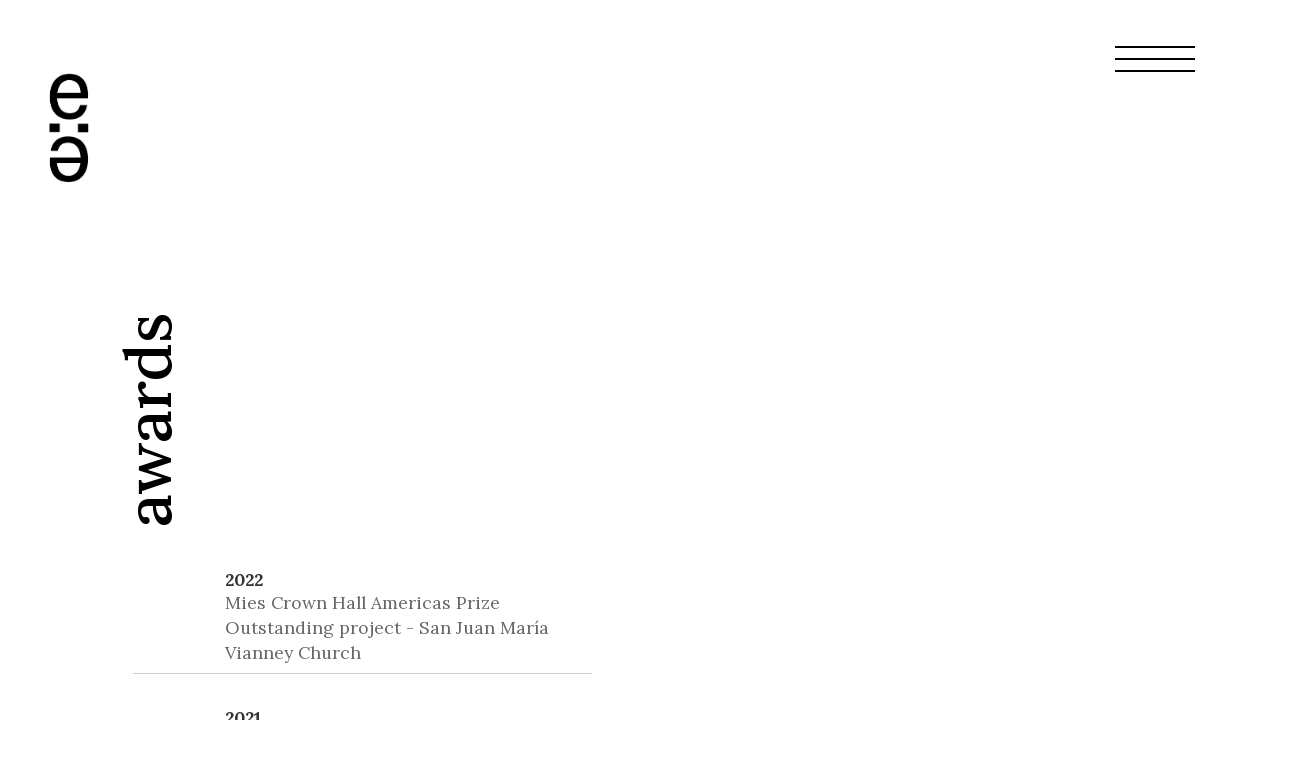

--- FILE ---
content_type: text/html; charset=utf-8
request_url: http://enlacearquitectura.net/awards/
body_size: 5126
content:


<!DOCTYPE html>
<html xmlns="http://www.w3.org/1999/xhtml" xml:lang="en-US" lang="en-US">
    <head>
        <meta http-equiv="Content-Type" content="text/html; charset=UTF-8" />
        <meta http-equiv="X-UA-Compatible" content="IE=edge" />
        <meta name="viewport" content="width=device-width, initial-scale=1, shrink-to-fit=no" />
    
        <link rel="dns-prefetch" href="https://maps.gstatic.com">
        <link rel="dns-prefetch" href="https://syndication.twitter.com">
        <link rel="dns-prefetch" href="https://maps.googleapis.com">
        <link rel="dns-prefetch" href="https://fonts.gstatic.com">
    
    
        


	<title>Enlace arquitectura | Awards</title>
	<link rel="canonical" href="http:///awards/" />
	<meta name="title" content="Enlace arquitectura | Awards"/>	
	<meta name="description" content=""/>
	<meta property="og:title" content="Enlace arquitectura | Awards" />
	<meta property="og:description" content="" />
	<meta property="og:url" content="http:///awards/" />
	<meta name="twitter:card" content="summary" />
	<meta name="twitter:title" content="Enlace arquitectura | Awards"/>
	<meta name="twitter:description" content=""/>
	<meta name="twitter:domain" content="http://"/>

    
        <link rel="apple-touch-icon" sizes="180x180" href="/css/favicon/enlace-ae__square.png">
        <link rel="icon" type="image/png" sizes="32x32" href="/css/favicon/enlace-ae__square.jpg">
        <link rel="icon" type="image/png" sizes="16x16" href="/css/favicon/enlace-ae__square.jpg">
        <link rel="manifest" href="/css/favicon/site.webmanifest">
        <link rel="mask-icon" color="#5bbad5" href="/css/favicon/safari-pinned-tab.svg">
        <link rel="shortcut icon" href="/css/favicon/enlace-ae__square.jpg">
        <meta name="msapplication-TileColor" content="#da532c">
        <meta name="msapplication-config" content="/css/favicon/browserconfig.xml">
        <meta name="theme-color" content="#ffffff">
    
        <link rel="shortcut icon" href="#">
        <link rel="stylesheet" integrity="sha384-iYQeCzEYFbKjA/T2uDLTpkwGzCiq6soy8tYaI1GyVh/UjpbCx/TYkiZhlZB6+fzT" crossorigin="anonymous" href="https://cdn.jsdelivr.net/npm/bootstrap@5.2.1/dist/css/bootstrap.min.css">
        <link rel="preconnect" href="https://fonts.googleapis.com">
        <link rel="preconnect" crossorigin href="https://fonts.gstatic.com">
        <link rel="stylesheet" href="https://fonts.googleapis.com/css2?family=Lora:ital,wght@0,400;0,500;0,600;0,700;1,400;1,500;1,600;1,700&amp;display=swap">
        <link rel="stylesheet" href="/css/bootstrap-4.4.1.css" />  
        <link rel="stylesheet" href="/css/fontawesome-all-5.13.0.css" /> 
        <link rel="stylesheet" href="/css/pe-icon-7-stroke.css" /> 
        <link rel="stylesheet" href="/css/flexslider.css" /> 
        <link rel="stylesheet" href="/css/_enlace.css" />
        <link rel="stylesheet" href="/css/main.css">

		<!-- Global site tag (gtag.js) - Google Analytics -->
        <script async src="https://www.googletagmanager.com/gtag/js?id=UA-33775995-1"></script>
        <script>
            window.dataLayer = window.dataLayer || [];
            function gtag(){dataLayer.push(arguments);}
            gtag('js', new Date());

            gtag('config', 'UA-33775995-1');
        </script>
        <!-- Google tag (gtag.js) -->
        <script async src="https://www.googletagmanager.com/gtag/js?id=G-4ED22DV27Q"></script>
        <script>
          window.dataLayer = window.dataLayer || [];
          function gtag(){dataLayer.push(arguments);}
          gtag('js', new Date());
        
          gtag('config', 'G-4ED22DV27Q');
        </script>
    </head>
    
    <body>
        <header>
            <div class="container-fluid px-4">
                


<div class="arq-nav-logo-container pt-4 pb-3">
    <nav>
        <a href="/">
            <picture>
                <img src="/media/p2gda5oa/enlace-ae__.jpg" />
            </picture>
        </a>
    </nav>
</div>

<div class="arq-nav-container">
    <nav class="nav pt-4 p-lg-4">
        <div class="p-0 arq-menu-inner">

            <!-- MENU OFF CANVAS -->

            <a class="btn" data-bs-toggle="offcanvas" href="#offcanvasArq" role="button" aria-controls="offcanvasArq">
                <div class="arq-hamb mb-4">
                    <span class="icon-bar"></span>
                    <span class="icon-bar"></span>
                    <span class="icon-bar"></span>
                </div>
            </a>

            <div class="offcanvas offcanvas-start" tabindex="-1" id="offcanvasArq" aria-labelledby="offcanvasArqLabel">
                <div class="offcanvas-header">
                <button type="button" class="btn-close btn-close-white" data-bs-dismiss="offcanvas" aria-label="Close"></button>
                </div>
                <div class="offcanvas-body">
                            <a class="nav-link p-0"  href="/info/" title="link Info" alt="Info">
info                            </a>
                            <a class="nav-link p-0"  href="/work/?t=investigacion" title="link Work" alt="Work">
work                            </a>
                            <a class="nav-link p-0"  href="/stories/" title="link Stories" alt="Stories">
stories                            </a>
                            <a class="nav-link p-0"  href="/texts/" title="link Texts" alt="Texts">
texts                            </a>
                        <div class="arq-lang-switch hstack gap-3 mt-4">
                            <div><a href="/inicio" class="arq-change-lang active">ES</a></div>
                            <div class="vr"></div> 
                            <div><a href="/home" class="arq-change-lang">EN</a></div>
                        </div>
                </div>
            </div>

        </div>
    </nav>

</div>

            </div>

        </header>
    
        <main class="arq mt-4">
            


    <section>

    <div class="container">
        <div class="row mt-5">
            
            <div class="col-12 col-lg-6 pe-lg-5">

                <div class="ps-lg-5">

                    <article>
                        
<div class="arq-heading-section-left mt-5">
    <a href="">
        <h2>awards</h2>
    </a>
</div>

       

                            <ul class="arq-list-items list-unstyled">
                            
                                    <li class="mb-4">
                                        <div class="arq-list-wrap pb-2">
                                            <h5 class="arq-list-items-title">2022</h5>
                                                    <p class="arq-list-items-body award-item">Mies Crown Hall Americas Prize Outstanding project - San Juan Mar&#xED;a Vianney Church</p>

                                        </div>
                                    </li>
                                    <li class="mb-4">
                                        <div class="arq-list-wrap pb-2">
                                            <h5 class="arq-list-items-title">2021</h5>
                                                    <p class="arq-list-items-body award-item">Chicago Architecture Biennial invited by curator David Brown&#xA0;</p>
                                                    <p class="arq-list-items-body award-item">Biennale di Venezia International Architecture Exhibition invited by curator Hashim Sarkis</p>
                                                    <p class="arq-list-items-body award-item">Graham Foundation Grantee - The Center for Art &amp; Culture (Casa de Todos Annex) in Caracas, Venezuela</p>

                                        </div>
                                    </li>
                                    <li class="mb-4">
                                        <div class="arq-list-wrap pb-2">
                                            <h5 class="arq-list-items-title">2020</h5>
                                                    <p class="arq-list-items-body award-item">Grant from the Venezuelan Affairs Unit - US State Department</p>
                                                    <p class="arq-list-items-body award-item">Grant from the French Embassy in Venezuela</p>
                                                    <p class="arq-list-items-body award-item">Grant from the Swiss Embassy in Venezuela</p>

                                        </div>
                                    </li>
                                    <li class="mb-4">
                                        <div class="arq-list-wrap pb-2">
                                            <h5 class="arq-list-items-title">2016</h5>
                                                    <p class="arq-list-items-body award-item">Andr&#xE9;s Bello Award in Social Sciences -&#xA0;CABA Cartography of the Caracas barrios</p>
                                                    <p class="arq-list-items-body award-item">X Sal&#xF3;n Malaussena- Urban and Environmental Design Prize - Sembrando Ciudad</p>
                                                    <p class="arq-list-items-body award-item">X Sal&#xF3;n Malaussena - Publication Award -&#xA0;CABA Cartography of the Caracas barrios</p>

                                        </div>
                                    </li>
                                    <li class="mb-4">
                                        <div class="arq-list-wrap pb-2">
                                            <h5 class="arq-list-items-title">2015</h5>
                                                    <p class="arq-list-items-body award-item">First place Inparques Natonal Park Competition</p>
                                                    <p class="arq-list-items-body award-item">Walking Visionaries Award, Vienna 21 Walk for the project Puerto Encantado</p>

                                        </div>
                                    </li>
                                    <li class="mb-4">
                                        <div class="arq-list-wrap pb-2">
                                            <h5 class="arq-list-items-title">2014</h5>
                                                    <p class="arq-list-items-body award-item">First place in the&#xA0;XI National Architecture Bienal&#xA0;for Ecoparque Maracay for non-built projects</p>
                                                    <p class="arq-list-items-body award-item">Honorable mention in the XI National Architecture Bienal for Rehabilitation project in the barrio La Mor&#xE1;n</p>

                                        </div>
                                    </li>
                                    <li class="mb-4">
                                        <div class="arq-list-wrap pb-2">
                                            <h5 class="arq-list-items-title">2008</h5>
                                                    <p class="arq-list-items-body award-item">First place in the Sabana Grande Boulevard Competition</p>

                                        </div>
                                    </li>
                                    <li class="mb-4">
                                        <div class="arq-list-wrap pb-2">
                                            <h5 class="arq-list-items-title">2005</h5>
                                                    <p class="arq-list-items-body award-item">Rome Prize Award from the American Academy in Rome</p>

                                        </div>
                                    </li>
                                    <li class="mb-4">
                                        <div class="arq-list-wrap pb-2">
                                            <h5 class="arq-list-items-title">2004</h5>
                                                    <p class="arq-list-items-body award-item">First place Master Plan for Villeneuvette et le Coeur de l&#xB4;Herault Competition</p>

                                        </div>
                                    </li>
                                
                            </ul>
                        

                    </article>

                </div>

            </div>

            <div class="col-12 col-lg-6  mt-pos-15">

                <article>
                            <ul class="arq-list-items list-unstyled mt-pos-15">
                            
                                    <li class="mb-4">
                                        <div class="arq-list-wrap pb-2">
                                            <h5 class="arq-list-items-title">2019</h5>
                                                    <p class="arq-list-items-body award-item">Awarded built project XI Iberoamerican Architecture and Urban Design Biennial&#xA0;in Asunci&#xF3;n, Paraguay&#xA0;for the San Juan Mar&#xED;a Vianney Church in Media Legua</p>
                                                    <p class="arq-list-items-body award-item">Lucas Artist Fellowship Montalvo Art Center California USA</p>

                                        </div>
                                    </li>
                                    <li class="mb-4">
                                        <div class="arq-list-wrap pb-2">
                                            <h5 class="arq-list-items-title">2018</h5>
                                                    <p class="arq-list-items-body award-item">Grant from the United States Embassy in Venezuela Cultural Affairs</p>

                                        </div>
                                    </li>
                                    <li class="mb-4">
                                        <div class="arq-list-wrap pb-2">
                                            <h5 class="arq-list-items-title">2017</h5>
                                                    <p class="arq-list-items-body award-item">Finalists of the XX Architecture and Urban Design Biennial in Chile for the category &quot;Activism&quot;</p>
                                                    <p class="arq-list-items-body award-item">Graham Foundation Grantee - publication&#xA0;Pure Space: expanding the public sphere through public space transformations in Latin American spontaneous settlements</p>
                                                    <p class="arq-list-items-body award-item">Winner of UN Habitat Public Space in Informal Settlements Competition</p>

                                        </div>
                                    </li>
                                    <li class="mb-4">
                                        <div class="arq-list-wrap pb-2">
                                            <h5 class="arq-list-items-title">2012</h5>
                                                    <p class="arq-list-items-body award-item">Awarded built project VIII&#xA0;Iberoamerican Architecture and Urban Design Biennial&#xA0;for the Sabana Grande Pavement</p>
                                                    <p class="arq-list-items-body award-item">Finalist La Carlota Metropolitan Park Competition</p>

                                        </div>
                                    </li>
                                    <li class="mb-4">
                                        <div class="arq-list-wrap pb-2">
                                            <h5 class="arq-list-items-title">2011</h5>
                                                    <p class="arq-list-items-body award-item">Wheelwright Fellowship Award Harvard University</p>
                                                    <p class="arq-list-items-body award-item">First place in the Maracay Metropolitan Park Competition</p>
                                                    <p class="arq-list-items-body award-item">Third place in the Centro Sim&#xF3;n Diaz Competition</p>

                                        </div>
                                    </li>
                                    <li class="mb-4">
                                        <div class="arq-list-wrap pb-2">
                                            <h5 class="arq-list-items-title">2010</h5>
                                                    <p class="arq-list-items-body award-item">Honorable mention XIII Salon FIA Art&#xA0;Exhibition</p>

                                        </div>
                                    </li>
                                    <li class="mb-4">
                                        <div class="arq-list-wrap pb-2">
                                            <h5 class="arq-list-items-title">2003</h5>
                                                    <p class="arq-list-items-body award-item">Honorable mention Elemental Chile Competition</p>

                                        </div>
                                    </li>
                                
                            </ul>

                </article>

            </div>

        </div>
    </div>

</section>
        </main>

        <footer>
            <div class="container-fluid p-0 mt-5 position-relative">



                <div class="row px-5 arq-border-top arq-border-bottom">
                    <div class="d-lg-flex justify-content-center">

                                <div class="col-lg-3 col-12 p-0">



        
<div class="arq-footer-head arq-ext-neg-border">
    <a href="/info/" title="info">
        <div class="arq-footer-item">info</div>
    </a>
</div>
    
                                </div>
                                <div class="col-lg-3 col-12 p-0">



        
<div class="arq-footer-head arq-ext-neg-border">
    <a href="/work/" title="work">
        <div class="arq-footer-item">work</div>
    </a>
</div>
    
                                </div>
                                <div class="col-lg-3 col-12 p-0">



        
<div class="arq-footer-head arq-ext-neg-border">
    <a href="/texts/" title="texts">
        <div class="arq-footer-item">texts</div>
    </a>
</div>
    
                                </div>
                    </div>
                </div>
                <div class="row px-5 mb-5">
                    <div class="d-lg-flex justify-content-center">

                                <div class="col-lg-3 col-12 p-0">



<div class="arq-footer-body">
<p class="mb-0"><em>Caracas</em></p>
<p class="mb-0">Urb. Altamira, 1060</p>
<p class="mb-0">t: +58 212 2654123</p>
</div>

                                </div>
                                <div class="col-lg-3 col-12 p-0">



<div class="arq-footer-body">
<p class="mb-0"> </p>
<p class="mb-0"> </p>
</div>

                                </div>
                                <div class="col-lg-3 col-12 p-0">
                    <div class="arq-footer-address">
                        <div class="arq-footer-body">



        


    <p class="mb-0">
        <a href="https://www.facebook.com/oficinaenlacearquitectura" target="_blank" title="facebook enlace arquitectura" alt="facebook enlace arquitectura">
            <i class="fab fa-facebook-f"></i> oficinaenlacearquitectura
        </a>
    </p>
    <p class="mb-0">
        <a href="https://www.instagram.com/enlace_arq" target="_blank" title="instagram enlace arquitectura" alt="instagram enlace arquitectura">
            <i class="fab fa-instagram"></i> enlace_arq
        </a>
    </p>
    <p class="mb-0">
        <a href="https://twitter.com/enlace_arq" target="_blank" title="twitter enlace arquitectura" alt="twitter enlace arquitectura">
            <i class="fab fa-twitter"></i> enlace_arq
        </a>
    </p>
    <a href="https://www.youtube.com/channel/UCPdsQG1su1mXzh0WOV2YMAA" target="_blank" title="youtube enlace arquitectura" alt="youtube enlace arquitectura">
        <i class="fab fa-youtube"></i> Youtube
    </a>

<p class="text-muted m-b-0 copyright-txt">
    Powered by <a href="http://ikels.com" target="blank;" class="ikels-link"
                    title="powered by iKels consulting">iKêls Consulting</a>
</p>

    
    

                        </div>
                    </div>
                                </div>
                    </div>
                </div>


                    <div class="arq-logo-footer">
                        <img src="/media/4zwplvpl/enlace-escrito.png" />
                    </div>

            </div>

        </footer>    



        <script src="/scripts/jquery-3.4.1.js"></script>
        <script src="/scripts/bootstrap-4.4.1.js"></script>
        <script src="/scripts/isotope.pkgd.js"></script>
        <script src="/scripts/jquery.flexslider.js"></script>
        <script src="https://platform.twitter.com/widgets.js"></script>
        <script src="/scripts/_enlace.js"></script>
        <script src="/scripts/bootstrap.bundle.min.js.js"></script>
        <script src="/scripts/popper.min.js.js"></script>
        <script>


            let navlinks = document.querySelectorAll(".arq-change-lang");
            navlinks.forEach(a => {
                a.addEventListener('click', function () {
                    navlinks.forEach(a => a.classList.remove('active'));
                    this.classList.add('active');

                });
            });


        </script>
    </body>
</html>

--- FILE ---
content_type: text/css
request_url: http://enlacearquitectura.net/css/pe-icon-7-stroke.css
body_size: 2308
content:
@font-face {
	font-family: 'Pe-icon-7-stroke';
	/*src:url('../fonts/Pe-icon-7-stroke.eot?d7yf1v');*/
	src:url('/css/fonts/Pe-icon-7-stroke.eot');
	src:url('/css/fonts/Pe-icon-7-stroke.eot?#iefix') format('embedded-opentype'),
		url('/css/fonts/Pe-icon-7-stroke.woff') format('woff'),
		url('/css/fonts/Pe-icon-7-stroke.ttf') format('truetype'),
		url('/css/fonts/Pe-icon-7-stroke.svg#Pe-icon-7-stroke') format('svg');
	font-weight: normal;
	font-style: normal;
}

[class^="pe-7s-"], [class*=" pe-7s-"] {
	display: inline-block;
	font-family: 'Pe-icon-7-stroke';
	speak: none;
	font-style: normal;
	font-weight: normal;
	font-variant: normal;
	text-transform: none;
	line-height: 1;

	/* Better Font Rendering =========== */
	-webkit-font-smoothing: antialiased;
	-moz-osx-font-smoothing: grayscale;
}

.pe-7s-album:before {
	content: "\e6aa";
}
.pe-7s-arc:before {
	content: "\e6ab";
}
.pe-7s-back-2:before {
	content: "\e6ac";
}
.pe-7s-bandaid:before {
	content: "\e6ad";
}
.pe-7s-car:before {
	content: "\e6ae";
}
.pe-7s-diamond:before {
	content: "\e6af";
}
.pe-7s-door-lock:before {
	content: "\e6b0";
}
.pe-7s-eyedropper:before {
	content: "\e6b1";
}
.pe-7s-female:before {
	content: "\e6b2";
}
.pe-7s-gym:before {
	content: "\e6b3";
}
.pe-7s-hammer:before {
	content: "\e6b4";
}
.pe-7s-headphones:before {
	content: "\e6b5";
}
.pe-7s-helm:before {
	content: "\e6b6";
}
.pe-7s-hourglass:before {
	content: "\e6b7";
}
.pe-7s-leaf:before {
	content: "\e6b8";
}
.pe-7s-magic-wand:before {
	content: "\e6b9";
}
.pe-7s-male:before {
	content: "\e6ba";
}
.pe-7s-map-2:before {
	content: "\e6bb";
}
.pe-7s-next-2:before {
	content: "\e6bc";
}
.pe-7s-paint-bucket:before {
	content: "\e6bd";
}
.pe-7s-pendrive:before {
	content: "\e6be";
}
.pe-7s-photo:before {
	content: "\e6bf";
}
.pe-7s-piggy:before {
	content: "\e6c0";
}
.pe-7s-plugin:before {
	content: "\e6c1";
}
.pe-7s-refresh-2:before {
	content: "\e6c2";
}
.pe-7s-rocket:before {
	content: "\e6c3";
}
.pe-7s-settings:before {
	content: "\e6c4";
}
.pe-7s-shield:before {
	content: "\e6c5";
}
.pe-7s-smile:before {
	content: "\e6c6";
}
.pe-7s-usb:before {
	content: "\e6c7";
}
.pe-7s-vector:before {
	content: "\e6c8";
}
.pe-7s-wine:before {
	content: "\e6c9";
}
.pe-7s-cloud-upload:before {
	content: "\e68a";
}
.pe-7s-cash:before {
	content: "\e68c";
}
.pe-7s-close:before {
	content: "\e680";
}
.pe-7s-bluetooth:before {
	content: "\e68d";
}
.pe-7s-cloud-download:before {
	content: "\e68b";
}
.pe-7s-way:before {
	content: "\e68e";
}
.pe-7s-close-circle:before {
	content: "\e681";
}
.pe-7s-id:before {
	content: "\e68f";
}
.pe-7s-angle-up:before {
	content: "\e682";
}
.pe-7s-wristwatch:before {
	content: "\e690";
}
.pe-7s-angle-up-circle:before {
	content: "\e683";
}
.pe-7s-world:before {
	content: "\e691";
}
.pe-7s-angle-right:before {
	content: "\e684";
}
.pe-7s-volume:before {
	content: "\e692";
}
.pe-7s-angle-right-circle:before {
	content: "\e685";
}
.pe-7s-users:before {
	content: "\e693";
}
.pe-7s-angle-left:before {
	content: "\e686";
}
.pe-7s-user-female:before {
	content: "\e694";
}
.pe-7s-angle-left-circle:before {
	content: "\e687";
}
.pe-7s-up-arrow:before {
	content: "\e695";
}
.pe-7s-angle-down:before {
	content: "\e688";
}
.pe-7s-switch:before {
	content: "\e696";
}
.pe-7s-angle-down-circle:before {
	content: "\e689";
}
.pe-7s-scissors:before {
	content: "\e697";
}
.pe-7s-wallet:before {
	content: "\e600";
}
.pe-7s-safe:before {
	content: "\e698";
}
.pe-7s-volume2:before {
	content: "\e601";
}
.pe-7s-volume1:before {
	content: "\e602";
}
.pe-7s-voicemail:before {
	content: "\e603";
}
.pe-7s-video:before {
	content: "\e604";
}
.pe-7s-user:before {
	content: "\e605";
}
.pe-7s-upload:before {
	content: "\e606";
}
.pe-7s-unlock:before {
	content: "\e607";
}
.pe-7s-umbrella:before {
	content: "\e608";
}
.pe-7s-trash:before {
	content: "\e609";
}
.pe-7s-tools:before {
	content: "\e60a";
}
.pe-7s-timer:before {
	content: "\e60b";
}
.pe-7s-ticket:before {
	content: "\e60c";
}
.pe-7s-target:before {
	content: "\e60d";
}
.pe-7s-sun:before {
	content: "\e60e";
}
.pe-7s-study:before {
	content: "\e60f";
}
.pe-7s-stopwatch:before {
	content: "\e610";
}
.pe-7s-star:before {
	content: "\e611";
}
.pe-7s-speaker:before {
	content: "\e612";
}
.pe-7s-signal:before {
	content: "\e613";
}
.pe-7s-shuffle:before {
	content: "\e614";
}
.pe-7s-shopbag:before {
	content: "\e615";
}
.pe-7s-share:before {
	content: "\e616";
}
.pe-7s-server:before {
	content: "\e617";
}
.pe-7s-search:before {
	content: "\e618";
}
.pe-7s-film:before {
	content: "\e6a5";
}
.pe-7s-science:before {
	content: "\e619";
}
.pe-7s-disk:before {
	content: "\e6a6";
}
.pe-7s-ribbon:before {
	content: "\e61a";
}
.pe-7s-repeat:before {
	content: "\e61b";
}
.pe-7s-refresh:before {
	content: "\e61c";
}
.pe-7s-add-user:before {
	content: "\e6a9";
}
.pe-7s-refresh-cloud:before {
	content: "\e61d";
}
.pe-7s-paperclip:before {
	content: "\e69c";
}
.pe-7s-radio:before {
	content: "\e61e";
}
.pe-7s-note2:before {
	content: "\e69d";
}
.pe-7s-print:before {
	content: "\e61f";
}
.pe-7s-network:before {
	content: "\e69e";
}
.pe-7s-prev:before {
	content: "\e620";
}
.pe-7s-mute:before {
	content: "\e69f";
}
.pe-7s-power:before {
	content: "\e621";
}
.pe-7s-medal:before {
	content: "\e6a0";
}
.pe-7s-portfolio:before {
	content: "\e622";
}
.pe-7s-like2:before {
	content: "\e6a1";
}
.pe-7s-plus:before {
	content: "\e623";
}
.pe-7s-left-arrow:before {
	content: "\e6a2";
}
.pe-7s-play:before {
	content: "\e624";
}
.pe-7s-key:before {
	content: "\e6a3";
}
.pe-7s-plane:before {
	content: "\e625";
}
.pe-7s-joy:before {
	content: "\e6a4";
}
.pe-7s-photo-gallery:before {
	content: "\e626";
}
.pe-7s-pin:before {
	content: "\e69b";
}
.pe-7s-phone:before {
	content: "\e627";
}
.pe-7s-plug:before {
	content: "\e69a";
}
.pe-7s-pen:before {
	content: "\e628";
}
.pe-7s-right-arrow:before {
	content: "\e699";
}
.pe-7s-paper-plane:before {
	content: "\e629";
}
.pe-7s-delete-user:before {
	content: "\e6a7";
}
.pe-7s-paint:before {
	content: "\e62a";
}
.pe-7s-bottom-arrow:before {
	content: "\e6a8";
}
.pe-7s-notebook:before {
	content: "\e62b";
}
.pe-7s-note:before {
	content: "\e62c";
}
.pe-7s-next:before {
	content: "\e62d";
}
.pe-7s-news-paper:before {
	content: "\e62e";
}
.pe-7s-musiclist:before {
	content: "\e62f";
}
.pe-7s-music:before {
	content: "\e630";
}
.pe-7s-mouse:before {
	content: "\e631";
}
.pe-7s-more:before {
	content: "\e632";
}
.pe-7s-moon:before {
	content: "\e633";
}
.pe-7s-monitor:before {
	content: "\e634";
}
.pe-7s-micro:before {
	content: "\e635";
}
.pe-7s-menu:before {
	content: "\e636";
}
.pe-7s-map:before {
	content: "\e637";
}
.pe-7s-map-marker:before {
	content: "\e638";
}
.pe-7s-mail:before {
	content: "\e639";
}
.pe-7s-mail-open:before {
	content: "\e63a";
}
.pe-7s-mail-open-file:before {
	content: "\e63b";
}
.pe-7s-magnet:before {
	content: "\e63c";
}
.pe-7s-loop:before {
	content: "\e63d";
}
.pe-7s-look:before {
	content: "\e63e";
}
.pe-7s-lock:before {
	content: "\e63f";
}
.pe-7s-lintern:before {
	content: "\e640";
}
.pe-7s-link:before {
	content: "\e641";
}
.pe-7s-like:before {
	content: "\e642";
}
.pe-7s-light:before {
	content: "\e643";
}
.pe-7s-less:before {
	content: "\e644";
}
.pe-7s-keypad:before {
	content: "\e645";
}
.pe-7s-junk:before {
	content: "\e646";
}
.pe-7s-info:before {
	content: "\e647";
}
.pe-7s-home:before {
	content: "\e648";
}
.pe-7s-help2:before {
	content: "\e649";
}
.pe-7s-help1:before {
	content: "\e64a";
}
.pe-7s-graph3:before {
	content: "\e64b";
}
.pe-7s-graph2:before {
	content: "\e64c";
}
.pe-7s-graph1:before {
	content: "\e64d";
}
.pe-7s-graph:before {
	content: "\e64e";
}
.pe-7s-global:before {
	content: "\e64f";
}
.pe-7s-gleam:before {
	content: "\e650";
}
.pe-7s-glasses:before {
	content: "\e651";
}
.pe-7s-gift:before {
	content: "\e652";
}
.pe-7s-folder:before {
	content: "\e653";
}
.pe-7s-flag:before {
	content: "\e654";
}
.pe-7s-filter:before {
	content: "\e655";
}
.pe-7s-file:before {
	content: "\e656";
}
.pe-7s-expand1:before {
	content: "\e657";
}
.pe-7s-exapnd2:before {
	content: "\e658";
}
.pe-7s-edit:before {
	content: "\e659";
}
.pe-7s-drop:before {
	content: "\e65a";
}
.pe-7s-drawer:before {
	content: "\e65b";
}
.pe-7s-download:before {
	content: "\e65c";
}
.pe-7s-display2:before {
	content: "\e65d";
}
.pe-7s-display1:before {
	content: "\e65e";
}
.pe-7s-diskette:before {
	content: "\e65f";
}
.pe-7s-date:before {
	content: "\e660";
}
.pe-7s-cup:before {
	content: "\e661";
}
.pe-7s-culture:before {
	content: "\e662";
}
.pe-7s-crop:before {
	content: "\e663";
}
.pe-7s-credit:before {
	content: "\e664";
}
.pe-7s-copy-file:before {
	content: "\e665";
}
.pe-7s-config:before {
	content: "\e666";
}
.pe-7s-compass:before {
	content: "\e667";
}
.pe-7s-comment:before {
	content: "\e668";
}
.pe-7s-coffee:before {
	content: "\e669";
}
.pe-7s-cloud:before {
	content: "\e66a";
}
.pe-7s-clock:before {
	content: "\e66b";
}
.pe-7s-check:before {
	content: "\e66c";
}
.pe-7s-chat:before {
	content: "\e66d";
}
.pe-7s-cart:before {
	content: "\e66e";
}
.pe-7s-camera:before {
	content: "\e66f";
}
.pe-7s-call:before {
	content: "\e670";
}
.pe-7s-calculator:before {
	content: "\e671";
}
.pe-7s-browser:before {
	content: "\e672";
}
.pe-7s-box2:before {
	content: "\e673";
}
.pe-7s-box1:before {
	content: "\e674";
}
.pe-7s-bookmarks:before {
	content: "\e675";
}
.pe-7s-bicycle:before {
	content: "\e676";
}
.pe-7s-bell:before {
	content: "\e677";
}
.pe-7s-battery:before {
	content: "\e678";
}
.pe-7s-ball:before {
	content: "\e679";
}
.pe-7s-back:before {
	content: "\e67a";
}
.pe-7s-attention:before {
	content: "\e67b";
}
.pe-7s-anchor:before {
	content: "\e67c";
}
.pe-7s-albums:before {
	content: "\e67d";
}
.pe-7s-alarm:before {
	content: "\e67e";
}
.pe-7s-airplay:before {
	content: "\e67f";
}
